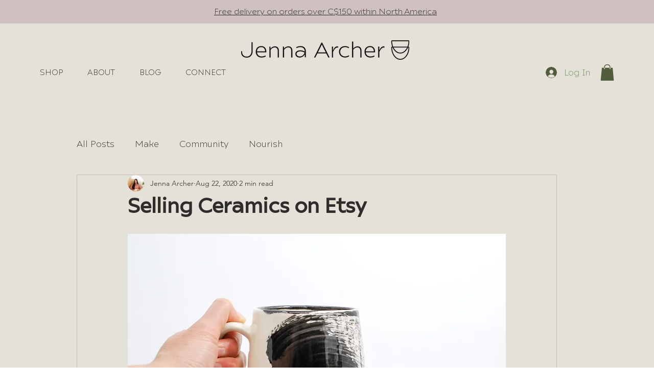

--- FILE ---
content_type: text/css; charset=utf-8
request_url: https://www.jennaarcher.com/_serverless/pro-gallery-css-v4-server/layoutCss?ver=2&id=boj3l-not-scoped&items=3462_1500_1004%7C3655_1500_1004%7C3720_1500_1004%7C3332_1500_1004&container=1412.296875_740_237_720&options=gallerySizeType:px%7CenableInfiniteScroll:true%7CtitlePlacement:SHOW_ON_HOVER%7CgridStyle:1%7CimageMargin:10%7CgalleryLayout:2%7CisVertical:false%7CnumberOfImagesPerRow:4%7CgallerySizePx:300%7CcubeRatio:1%7CcubeType:fill%7CgalleryThumbnailsAlignment:bottom%7CthumbnailSpacings:0
body_size: -152
content:
#pro-gallery-boj3l-not-scoped [data-hook="item-container"][data-idx="0"].gallery-item-container{opacity: 1 !important;display: block !important;transition: opacity .2s ease !important;top: 0px !important;left: 0px !important;right: auto !important;height: 177px !important;width: 178px !important;} #pro-gallery-boj3l-not-scoped [data-hook="item-container"][data-idx="0"] .gallery-item-common-info-outer{height: 100% !important;} #pro-gallery-boj3l-not-scoped [data-hook="item-container"][data-idx="0"] .gallery-item-common-info{height: 100% !important;width: 100% !important;} #pro-gallery-boj3l-not-scoped [data-hook="item-container"][data-idx="0"] .gallery-item-wrapper{width: 178px !important;height: 177px !important;margin: 0 !important;} #pro-gallery-boj3l-not-scoped [data-hook="item-container"][data-idx="0"] .gallery-item-content{width: 178px !important;height: 177px !important;margin: 0px 0px !important;opacity: 1 !important;} #pro-gallery-boj3l-not-scoped [data-hook="item-container"][data-idx="0"] .gallery-item-hover{width: 178px !important;height: 177px !important;opacity: 1 !important;} #pro-gallery-boj3l-not-scoped [data-hook="item-container"][data-idx="0"] .item-hover-flex-container{width: 178px !important;height: 177px !important;margin: 0px 0px !important;opacity: 1 !important;} #pro-gallery-boj3l-not-scoped [data-hook="item-container"][data-idx="0"] .gallery-item-wrapper img{width: 100% !important;height: 100% !important;opacity: 1 !important;} #pro-gallery-boj3l-not-scoped [data-hook="item-container"][data-idx="1"].gallery-item-container{opacity: 1 !important;display: block !important;transition: opacity .2s ease !important;top: 0px !important;left: 188px !important;right: auto !important;height: 177px !important;width: 177px !important;} #pro-gallery-boj3l-not-scoped [data-hook="item-container"][data-idx="1"] .gallery-item-common-info-outer{height: 100% !important;} #pro-gallery-boj3l-not-scoped [data-hook="item-container"][data-idx="1"] .gallery-item-common-info{height: 100% !important;width: 100% !important;} #pro-gallery-boj3l-not-scoped [data-hook="item-container"][data-idx="1"] .gallery-item-wrapper{width: 177px !important;height: 177px !important;margin: 0 !important;} #pro-gallery-boj3l-not-scoped [data-hook="item-container"][data-idx="1"] .gallery-item-content{width: 177px !important;height: 177px !important;margin: 0px 0px !important;opacity: 1 !important;} #pro-gallery-boj3l-not-scoped [data-hook="item-container"][data-idx="1"] .gallery-item-hover{width: 177px !important;height: 177px !important;opacity: 1 !important;} #pro-gallery-boj3l-not-scoped [data-hook="item-container"][data-idx="1"] .item-hover-flex-container{width: 177px !important;height: 177px !important;margin: 0px 0px !important;opacity: 1 !important;} #pro-gallery-boj3l-not-scoped [data-hook="item-container"][data-idx="1"] .gallery-item-wrapper img{width: 100% !important;height: 100% !important;opacity: 1 !important;} #pro-gallery-boj3l-not-scoped [data-hook="item-container"][data-idx="2"].gallery-item-container{opacity: 1 !important;display: block !important;transition: opacity .2s ease !important;top: 0px !important;left: 375px !important;right: auto !important;height: 177px !important;width: 178px !important;} #pro-gallery-boj3l-not-scoped [data-hook="item-container"][data-idx="2"] .gallery-item-common-info-outer{height: 100% !important;} #pro-gallery-boj3l-not-scoped [data-hook="item-container"][data-idx="2"] .gallery-item-common-info{height: 100% !important;width: 100% !important;} #pro-gallery-boj3l-not-scoped [data-hook="item-container"][data-idx="2"] .gallery-item-wrapper{width: 178px !important;height: 177px !important;margin: 0 !important;} #pro-gallery-boj3l-not-scoped [data-hook="item-container"][data-idx="2"] .gallery-item-content{width: 178px !important;height: 177px !important;margin: 0px 0px !important;opacity: 1 !important;} #pro-gallery-boj3l-not-scoped [data-hook="item-container"][data-idx="2"] .gallery-item-hover{width: 178px !important;height: 177px !important;opacity: 1 !important;} #pro-gallery-boj3l-not-scoped [data-hook="item-container"][data-idx="2"] .item-hover-flex-container{width: 178px !important;height: 177px !important;margin: 0px 0px !important;opacity: 1 !important;} #pro-gallery-boj3l-not-scoped [data-hook="item-container"][data-idx="2"] .gallery-item-wrapper img{width: 100% !important;height: 100% !important;opacity: 1 !important;} #pro-gallery-boj3l-not-scoped [data-hook="item-container"][data-idx="3"]{display: none !important;} #pro-gallery-boj3l-not-scoped .pro-gallery-prerender{height:177px !important;}#pro-gallery-boj3l-not-scoped {height:177px !important; width:740px !important;}#pro-gallery-boj3l-not-scoped .pro-gallery-margin-container {height:177px !important;}#pro-gallery-boj3l-not-scoped .pro-gallery {height:177px !important; width:740px !important;}#pro-gallery-boj3l-not-scoped .pro-gallery-parent-container {height:177px !important; width:750px !important;}